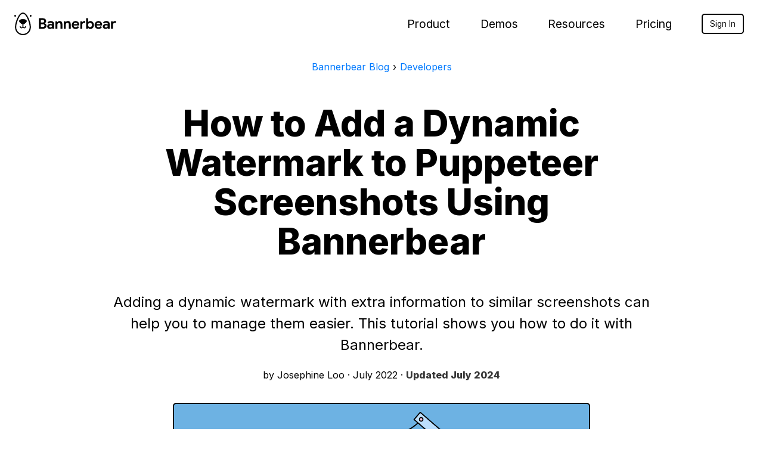

--- FILE ---
content_type: text/html; charset=UTF-8
request_url: https://www.bannerbear.com/blog/how-to-add-a-dynamic-watermark-to-puppeteer-screenshots-using-bannerbear/
body_size: 10165
content:
<!DOCTYPE html><html><head><script defer data-domain="bannerbear.com" src="https://plausible.io/js/script.tagged-events.js"></script><link rel="preconnect" href="https://fonts.googleapis.com"><link rel="preconnect" href="https://fonts.gstatic.com" crossorigin><link href="https://fonts.googleapis.com/css2?family=Inter:wght@400;800&display=swap" rel="stylesheet"><script src="https://cdnjs.cloudflare.com/ajax/libs/lottie-player/1.4.3/lottie-player.js" integrity="sha512-gloNJjJNXOqLPOVxOJ/Sg9VN4jSPZpDdEQC+CDP0TczZ6OaOk0Ru1daFEOT/XAJY7fYABwFWVRXOx4HMFr6+lA==" crossorigin="anonymous" referrerpolicy="no-referrer"></script><meta content="IE=edge,chrome=1" http-equiv="X-UA-Compatible" /><meta charset="utf-8" /><meta content="width=device-width,initial-scale=1.0,minimum-scale=1.0,maximum-scale=1.0,user-scalable=no" name="viewport" /><link href="/images/favicon-32x32.png" rel="icon" sizes="32x32" type="image/png" /><link href="/images/favicon-96x96.png" rel="icon" sizes="96x96" type="image/png" /><link href="/images/favicon-16x16.png" rel="icon" sizes="16x16" type="image/png" /><link href="/images/touchicon.png" rel="apple-touch-icon" /><meta content="1HuWoO6eMS3fJ_KTmafJ7dv1vHNp86jSjKe-jjHSh98" name="google-site-verification" /><meta content="article" property="og:type" /><title>How to Add a Dynamic Watermark to Puppeteer Screenshots Using Bannerbear - Bannerbear</title><meta content="How to Add a Dynamic Watermark to Puppeteer Screenshots Using Bannerbear" property="og:title" /><meta content="Adding a dynamic watermark with extra information to similar screenshots can help you to manage them easier. This tutorial shows you how to do it with Bannerbear." property="og:description" /><meta content="Adding a dynamic watermark with extra information to similar screenshots can help you to manage them easier. This tutorial shows you how to do it with Bannerbear." name="description" /><meta content="summary_large_image" name="twitter:card" /><meta content="https://www.bannerbear.com/blog/how-to-add-a-dynamic-watermark-to-puppeteer-screenshots-using-bannerbear/" property="og:url" /><link href="/blog/feed.xml" rel="alternate" title="RSS Feed for Bannerbear.com Blog" type="application/rss+xml" /><meta content="https://ondemand.bannerbear.com/signedurl/O8DLd4begKpel5apNz/image.jpg?modifications=[base64]&s=6f3f5eac9d444d28236638bd70ae83b8f517d933bc79811fd587332d25e957ca" property="og:image" /><meta content="https://ondemand.bannerbear.com/signedurl/O8DLd4begKpel5apNz/image.jpg?modifications=[base64]&s=6f3f5eac9d444d28236638bd70ae83b8f517d933bc79811fd587332d25e957ca" name="twitter:image:src" /><link href="/stylesheets/all.css" rel="stylesheet" media="screen,print" /><script src="/javascripts/all.js"></script><script async="true" data-rewardful="5992c4" src="https://r.wdfl.co/rw.js"></script><link href="https://www.bannerbear.com/blog/how-to-add-a-dynamic-watermark-to-puppeteer-screenshots-using-bannerbear/" rel="canonical" /></head><body class="blog blog_how-to-add-a-dynamic-watermark-to-puppeteer-screenshots-using-bannerbear blog_how-to-add-a-dynamic-watermark-to-puppeteer-screenshots-using-bannerbear_index env_production"><div class="global_container"><header><div class="level is-mobile"><div class="level-left"><div class="level-item"><a class="logo" href="/"><img src="/images/bannerbear_logo.svg" /></a></div></div><div class="level-right is-hidden-desktop"><div class="level-item"><div class="dropdown is-right is-hoverable"><div class="dropdown-trigger"><div class="hamburger"><img class="logo" src="/images/bars.svg" /></div></div><div class="dropdown-menu"><div class="dropdown-content"><div class="mobile_dropdown_menu"><a class="dropdown-item" href="https://app.bannerbear.com/">Sign In</a><div class="dropdown-divider"></div></div></div></div></div></div></div><div class="level-right is-hidden-touch"><div class="level-item"><div class="dropdown is-hoverable"><div class="dropdown-trigger"><span class="menu_item">Product</span></div><div class="dropdown-menu"><div class="dropdown-content"><strong class="dropdown-item">APIs</strong><a class="dropdown-item" href="/product/image-generation-api/">Image Generation API</a><a class="dropdown-item" href="/product/image-collections/">Multi Image API</a><a class="dropdown-item" href="/product/video-generation-api/">Video Generation API</a><a class="dropdown-item" href="/product/pdf-generation-api/">PDF Generation API</a><div class="dropdown-divider"></div><strong class="dropdown-item">Integrations</strong><a class="dropdown-item" href="/integrations/airtable/">Airtable</a><a class="dropdown-item" href="/integrations/zapier/">Zapier</a><a class="dropdown-item" href="/integrations/integromat/">Make</a><a class="dropdown-item" href="/integrations/forms/">Forms</a><a class="dropdown-item" href="/integrations/urls/">URLs</a><a class="dropdown-item" href="/integrations/wordpress/">WordPress</a><div class="dropdown-divider"></div><div class="dropdown-subsection"><strong class="dropdown-item">Solutions</strong><a class="dropdown-item" href="/solutions/automate-your-marketing/">Automate Your Marketing</a><a class="dropdown-item" href="/solutions/scale-your-marketing/">Scale Your Marketing</a><a class="dropdown-item" href="/product/enterprise-ready-features/">Bannerbear for Enterprise</a></div></div></div></div></div><div class="level-item"><div class="dropdown is-hoverable"><div class="dropdown-trigger"><span class="menu_item">Demos</span></div><div class="dropdown-menu"><div class="dropdown-content"><strong class="dropdown-item">Interactive Demos</strong><a class="dropdown-item" href="/demos/multi-image-demo/">Multi Image Demo</a><a class="dropdown-item" href="/demos/face-detect-ai/">AI Face Detect Demo</a><a class="dropdown-item" href="/demos/tweetagram/">Twitter to Instagram Generator Tool</a><a class="dropdown-item" href="/demos/real-estate-banner-generator-tool/">Real Estate Banner Generator Tool</a><a class="dropdown-item" href="/demos/github-social-preview-generator-tool/">Github Social Image Generator Tool</a><a class="dropdown-item" href="/demos/open-graph-image-generator-tool/">Open Graph Image Generator Tool</a><a class="dropdown-item" href="/demos/smart-crop/">Smart Crop Demo</a><a class="dropdown-item" href="/demos/advanced-video-generator/">Advanced Video Generator Demo</a><div class="dropdown-divider"></div><div class="dropdown-subsection"><strong class="dropdown-item">Free Generators</strong><a class="dropdown-item" href="/generators/free-online-certificate-generator/">Online Certificate Maker</a><a class="dropdown-item" href="/generators/free-online-wedding-invite-generator/">Online Wedding Invite Maker</a><a class="dropdown-item" href="/generators/free-online-event-id-card-generator/">Online Event ID Card Maker</a><a class="dropdown-item" href="/generators/free-online-photo-collage-generator/">Online Photo Collage Maker</a><a class="dropdown-item" href="/generators/free-online-invoice-generator/">Online Invoice Maker</a></div></div></div></div></div><div class="level-item"><div class="dropdown is-hoverable"><div class="dropdown-trigger"><span class="menu_item">Resources</span></div><div class="dropdown-menu"><div class="dropdown-content"><strong class="dropdown-item">Nocode </strong><a class="dropdown-item" href="/resources/nocode/">Tutorials</a><div class="dropdown-divider"></div><strong class="dropdown-item">Developers</strong><a class="dropdown-item" href="/resources/developers/">Tutorials</a><a class="dropdown-item" href="/examples/">API Quick Start</a><a class="dropdown-item" href="https://developers.bannerbear.com" target="_blank">API Reference</a><div class="dropdown-divider"></div><div class="dropdown-subsection"><strong class="dropdown-item">More Resources</strong><a class="dropdown-item" href="/blog/">Bannerbear Blog</a><a class="dropdown-item" href="/ebooks/">Bannerbear eBooks</a><a class="dropdown-item" href="/journey-to-1-million-arr/">Startup Journey</a><a class="dropdown-item" href="/templates/">Template Library</a><a class="dropdown-item" href="/help/">Knowledge Base</a><a class="dropdown-item" href="/support/">Customer Support</a><a class="dropdown-item" href="/newsletter/">Newsletter</a></div></div></div></div></div><div class="level-item"><a href="/pricing/">Pricing</a></div><div class="level-item"><a class="signin" href="https://app.bannerbear.com/">Sign In</a></div></div></div></header><div class="biglayer"><article class="blog_article_view" id="article_top"><div class="blog_article_header"><div class="blog_breadcrumb"><span><a href="/blog/">Bannerbear Blog</a></span><span>&rsaquo;</span><span><a href="/resources/developers/">Developers</a></span></div><h1>How to Add a Dynamic Watermark to Puppeteer Screenshots Using Bannerbear</h1><div class="first_sentence">Adding a dynamic watermark with extra information to similar screenshots can help you to manage them easier. This tutorial shows you how to do it with Bannerbear.</div><div class="blog_author"><span>by Josephine Loo </span><span>&middot; </span><time datetime="2022-07-28 07:00:00 UTC" itemprop="datePublished">July 2022 </time><span>&middot; </span><strong><span>Updated </span><time datetime="2024-07-09 03:06 UTC" itemprop="dateModified">July 2024</time></strong></div><div class="poster_image" style="background-image: url(/images/ghost/2022-07-28-how-to-add-a-dynamic-watermark-to-puppeteer-screenshots-using-bannerbear/BBT_watermark-01.png)"></div></div><div class="blog_article_body"><div class="toc"><p><strong>Contents</strong></p><ul></ul></div><p><a href="https://github.com/puppeteer/puppeteer">Puppeteer</a> is an open-source library that is often used to generate website screenshots as it is one of the easiest ways to capture a screenshot image of a website using Javascript.</p>

<p>There are many reasons to use Puppeteer to take a screenshot. You can take a screenshot of a website for archiving on a schedule, making comparisons, or providing visual context in many other situations.</p>

<p>For cases like archiving, adding a dynamic watermark with extra information like date and time to your screenshots can help you to differentiate and manage them easier.</p>

<p>In this tutorial, we will be using <a href="https://www.bannerbear.com/">Bannerbear</a> to add a watermark with a logo and the date and time automatically when Puppeteer takes a screenshot.</p>

<p><img src="/images/ghost/2022-07-28-how-to-add-a-dynamic-watermark-to-puppeteer-screenshots-using-bannerbear/0.jpeg" alt="dynamically watermarked Puppeteer screenshot" /></p>

<h2 id="what-is-bannerbear">What is Bannerbear</h2>

<p>Bannerbear is a solution for auto-generating images and videos dynamically based on a <a href="https://www.bannerbear.com/templates/">design template</a> via API. The content of the images and videos can be set by passing the values when calling the API.</p>

<p>A Bannerbear design template consists of <strong>static</strong> objects and <strong>dynamic</strong> objects like image, text, rectangle, shape, etc. The values of the dynamic objects can be set via API.</p>

<p>As a design template can be created in a few clicks using drag-n-drop, it saves developers a lot of time to write code to position and adjust the elements in an image.</p>

<p>Bannerbear also has SDKs for <a href="https://github.com/yongfook/bannerbear-ruby">Ruby</a>, <a href="https://github.com/yongfook/bannerbear-php">PHP</a>, and <a href="https://github.com/yongfook/bannerbear-node">Node.js</a>, which makes the integration into any app extremely easy! For this tutorial, we are going to create a Node.js project and use the Bannerbear Node.js SDK.</p>

<h2 id="pre-requisites">Pre-requisites</h2>

<p>As this is a Node.js project, you need to have these installed:</p>

<ul>
  <li><a href="https://nodejs.org/en/">Node.js</a></li>
  <li><a href="https://www.npmjs.com/">npm</a></li>
</ul>

<p>For reference, the version of Node.js used in this tutorial is v18.6.0 while for npm, it’s v8.13.2.</p>

<p>The screenshots in this project will be saved to <a href="https://docs.aws.amazon.com/s3/index.html">AWS S3</a>. Therefore, you will need to create an AWS S3 bucket to store them. You can follow the steps in the <a href="https://docs.aws.amazon.com/AmazonS3/latest/userguide/create-bucket-overview.html">AWS Documentation</a> to create one.</p>

<h2 id="creating-a-bannerbear-template">Creating a Bannerbear Template</h2>

<p>First, we need to create a Bannerbear template for the watermark design. As we will be capturing screenshots in 1280x720px using Puppeteer, the template needs to be of the same size.</p>

<p><img src="/images/ghost/2022-07-28-how-to-add-a-dynamic-watermark-to-puppeteer-screenshots-using-bannerbear/1.png" alt="screenshot of creating a new Bannerbear template-1" /></p>

<p>These are the objects that we will add to the watermark template:</p>

<ul>
  <li><strong>Dynamic Image Object</strong> - <em>image</em> (Puppeteer screenshot)</li>
  <li><strong>Dynamic Text Objects</strong> - <em>date_1, date_2, date_3, date_4 (date and time watermark)</em></li>
  <li><strong>Static Image Objects</strong> - <em>logo_1, logo_2, logo_3, logo_4</em> (logo watermark)</li>
</ul>

<p><img src="/images/ghost/2022-07-28-how-to-add-a-dynamic-watermark-to-puppeteer-screenshots-using-bannerbear/2.png" alt="screenshot of creating a new Bannerbear template-2" /></p>

<p>After creating an AWS S3 bucket and a Bannerbear template for the watermark, we can start coding!</p>

<h2 id="getting-started">Getting Started</h2>

<h3 id="create-a-new-nodejs-project">Create a New Node.js Project</h3>

<p>Create a new folder for your project and init a new Node.js project in the folder.</p>

<div class="highlight"><pre class="highlight plaintext"><code>npm init
</code></pre></div>
<p>After the project is created, add a new file named <code>index.js</code> to the project. It is where we’ll be writing our code.</p>

<h3 id="install-and-import-libraries">Install and Import Libraries</h3>

<p>Install the following libraries using <code>npm i</code>:</p>

<ul>
  <li><a href="https://www.npmjs.com/package/dotenv">dotenv</a></li>
  <li><a href="https://www.npmjs.com/package/node-fetch">node-fetch</a></li>
  <li><a href="https://www.npmjs.com/package/aws-sdk">aws-sdk</a></li>
  <li><a href="https://www.npmjs.com/package/puppeteer">puppeteer</a></li>
  <li><a href="https://github.com/yongfook/bannerbear-node">bannerbear</a></li>
</ul>

<p>After installing the libraries above, import them in the <code>index.js</code> file.</p>

<div class="highlight"><pre class="highlight plaintext"><code>require('dotenv').config();

const fetch = require('node-fetch');
const AWS = require('aws-sdk');
const puppeteer = require('puppeteer');
const { Bannerbear } = require('bannerbear');
</code></pre></div>
<h3 id="authentication">Authentication</h3>

<p>We will use dotenv to store our credentials. Create a <code>.env</code> file and save the AWS S3 Access Keys and Bannerbear API Key in the file:</p>

<div class="highlight"><pre class="highlight plaintext"><code># AWS S3 Access Keys
AWS_S3_ACCESS_KEY_ID=AK3455IA6SIWH7H
AWS_S3_SECRET_ACCESS_KEY=bPj4UKXq9fJF454W550JL04YQvCd2IVSfPiSI

# Bannerbear API Key
BB_API_KEY=bb_pr_8b4bd53cdf3005931b548af
</code></pre></div>
<blockquote>
  <p><strong>Bear Tip</strong> 🐻: The keys above are dummy keys. You need to replace the values with your real credentials.</p>
</blockquote>

<p>The <a href="https://docs.aws.amazon.com/general/latest/gr/aws-sec-cred-types.html">AWS S3 Access Keys</a> can be created and accessed through your <a href="https://aws.amazon.com/console/">AWS Console</a> while the Bannerbear API Key can be retrieved from your <a href="https://app.bannerbear.com/">Bannerbear Dashboard</a> under <strong>Projects</strong>.</p>

<p><img src="/images/ghost/2022-07-28-how-to-add-a-dynamic-watermark-to-puppeteer-screenshots-using-bannerbear/3.png" alt="screenshot of getting Bannerbear API key" /></p>

<h3 id="instantiate-new-instances">Instantiate New Instances</h3>

<p>In <code>index.js</code>, instantiate a new instance of Bannerbear and a new instance of AWS S3 using your credentials stored in <code>.env</code>.</p>

<div class="highlight"><pre class="highlight plaintext"><code>const bb = new Bannerbear(process.env.BB_API_KEY);
const s3 = new AWS.S3({
  accessKeyId: process.env.AWS_S3_ACCESS_KEY_ID,
  secretAccessKey: process.env.AWS_S3_SECRET_ACCESS_KEY,
});
</code></pre></div>
<h3 id="declare-constants">Declare Constants</h3>

<p>Next, declare the constants that we will be using in this project:</p>

<div class="highlight"><pre class="highlight plaintext"><code>const WEBSITE_URL = 'https://www.bannerbear.com';
const SCREENSHOT_NAME = 'screenshot.jpg';
const BUCKET_NAME = 'puppeteerscreenshot';
const BB_TEMPLATE_UID = 'Rqg32K5Qx1lNZ8V07Y';
const VIEWPORT_WIDTH = 1280;
const VIEWPORT_HEIGHT = 720;
</code></pre></div>
<blockquote>
  <p><strong>Reminder</strong> 🐻 : The size of VIEWPORT_WIDTH and VIEWPORT_HEIGHT should be the same as your Bannerbear template.</p>
</blockquote>

<h2 id="adding-a-dynamic-watermark-to-a-puppeteer-screenshot">Adding a Dynamic Watermark to a Puppeteer Screenshot</h2>

<h3 id="step-1-capture-a-simple-screenshot-using-puppeteer">Step 1. Capture a Simple Screenshot Using Puppeteer</h3>

<p>The first step is to call the <code>captureScreenshot()</code> function to capture a simple screenshot of the website using Puppeteer.</p>

<div class="highlight"><pre class="highlight plaintext"><code>const screenshotBuffer = await captureScreenshot(WEBSITE_URL, SCREENSHOT_NAME);
</code></pre></div>
<p>The detailed instructions on how to capture a simple Puppeteer screenshot can be found in this tutorial: <strong><a href="https://www.bannerbear.com/blog/how-to-take-screenshots-with-puppeteer/">How to Take Screenshots with Puppeteer</a></strong>.</p>

<h3 id="step-2-save-the-screenshot-to-aws-s3">Step 2. Save the Screenshot to AWS S3</h3>

<p>Next, save the screenshot to your AWS S3 bucket and get the URL of the image.</p>

<div class="highlight"><pre class="highlight plaintext"><code>const res = await saveImageToBucket(`original`, SCREENSHOT_NAME, screenshotBuffer);
const imgUrl = res.Location;
</code></pre></div>
<p><em>saveImageToBucket()</em></p>

<div class="highlight"><pre class="highlight hack"><code><span class="k">async</span> <span class="k">function</span> <span class="n">saveImageToBucket</span><span class="p">(</span><span class="kt">folderName</span><span class="p">,</span> <span class="kt">fileName</span><span class="p">,</span> <span class="kt">screenshot</span><span class="p">)</span> <span class="p">{</span>
  <span class="k">const</span> <span class="no">params</span> <span class="o">=</span> <span class="p">{</span>
    <span class="nc">Bucket</span><span class="o">:</span> <span class="no">BUCKET_NAME</span><span class="p">,</span>
    <span class="nc">Key</span><span class="o">:</span> <span class="sb">`${folderName}/${fileName}`</span><span class="p">,</span>
    <span class="nc">Body</span><span class="o">:</span> <span class="n">screenshot</span><span class="p">,</span>
  <span class="p">};</span>

  <span class="k">return</span> <span class="k">await</span> <span class="n">s3</span><span class="mf">.</span><span class="nf">upload</span><span class="p">(</span><span class="n">params</span><span class="p">)</span><span class="mf">.</span><span class="nf">promise</span><span class="p">();</span>
<span class="p">}</span>
</code></pre></div>
<h3 id="step-3-add-a-dynamic-watermark-using-bannerbear">Step 3. Add a Dynamic Watermark Using Bannerbear</h3>

<p>Then, pass the image URL and the date and time of the screenshot to <code>addWatermark()</code> to add a watermark with your logo and the timestamp to the image using Bannerbear.</p>

<div class="highlight"><pre class="highlight plaintext"><code>const dateTime = new Date().toLocaleString('en-US', { timeZone: 'UTC' });
var watermarkedUrl = await addWatermark(imgUrl, dateTime);
</code></pre></div>
<p><em>addWatermark()</em></p>

<div class="highlight"><pre class="highlight hack"><code><span class="k">async</span> <span class="k">function</span> <span class="n">addWatermark</span><span class="p">(</span><span class="kt">imgUrl</span><span class="p">,</span> <span class="kt">dateTime</span><span class="p">)</span> <span class="p">{</span>

  <span class="k">var</span> <span class="n">modifications</span> <span class="o">=</span> <span class="p">[</span>
	<span class="p">{</span>
	  <span class="n">name</span><span class="o">:</span> <span class="s1">'image'</span><span class="p">,</span>
	  <span class="n">image_url</span><span class="o">:</span> <span class="n">imgUrl</span><span class="p">,</span>
	<span class="p">}</span>
  <span class="p">];</span>

  <span class="k">for</span> <span class="p">(</span><span class="k">var</span> <span class="n">i</span> <span class="o">=</span> <span class="mi">1</span><span class="p">;</span> <span class="n">i</span> <span class="o">&lt;=</span> <span class="mi">4</span><span class="p">;</span> <span class="n">i</span><span class="o">++</span><span class="p">)</span> <span class="p">{</span>
    <span class="n">modifications</span><span class="mf">.</span><span class="nf">push</span><span class="p">(</span>
      <span class="p">{</span>
        <span class="n">name</span><span class="o">:</span> <span class="sb">`date_${i}`</span><span class="p">,</span>
        <span class="n">text</span><span class="o">:</span> <span class="n">dateTime</span>
      <span class="p">}</span>
    <span class="p">);</span>
  <span class="p">}</span>

  <span class="k">const</span> <span class="no">images</span> <span class="o">=</span> <span class="k">await</span> <span class="n">bb</span><span class="mf">.</span><span class="nf">create_image</span><span class="p">(</span>
    <span class="no">BB_TEMPLATE_UID</span><span class="p">,</span>
    <span class="p">{</span>
      <span class="n">modifications</span><span class="o">:</span> <span class="n">modifications</span><span class="p">,</span>
    <span class="p">},</span>
    <span class="kc">true</span>
  <span class="p">);</span>

  <span class="k">return</span> <span class="n">images</span><span class="mf">.</span><span class="n">image_url_jpg</span><span class="p">;</span>
<span class="p">}</span>
</code></pre></div>
<p>The underlying Bannerbear API will be called when you call the <code>bb.create_image()</code> function. The image modifications will be sent to Bannerbear with the UID of the template to generate the watermarked images in JPG and PNG formats.</p>

<h3 id="step-4-save-the-final-image">Step 4. Save the Final Image</h3>

<p>Finally, save the watermarked image to your AWS S3 bucket.</p>

<div class="highlight"><pre class="highlight plaintext"><code>const buffer = await getBufferFromUrl(watermarkedUrl);  
const res2 = await saveImageToBucket('watermarked', screenshotName, buffer);
const finalImgUrl = res2.Location;

console.log(finalImgUrl);
</code></pre></div>
<p><em>getBufferFromUrl()</em></p>

<div class="highlight"><pre class="highlight hack"><code><span class="k">async</span> <span class="k">function</span> <span class="n">getBufferFromUrl</span><span class="p">(</span><span class="kt">imgUrl</span><span class="p">)</span> <span class="p">{</span>
  <span class="k">const</span> <span class="no">response</span> <span class="o">=</span> <span class="k">await</span> <span class="nf">fetch</span><span class="p">(</span><span class="n">imgUrl</span><span class="p">);</span>
  <span class="k">return</span> <span class="k">await</span> <span class="n">response</span><span class="mf">.</span><span class="nf">buffer</span><span class="p">();</span>
<span class="p">}</span>
</code></pre></div>
<p>The URL of the watermarked screenshot stored in AWS S3 will be returned:</p>

<p><img src="/images/ghost/2022-07-28-how-to-add-a-dynamic-watermark-to-puppeteer-screenshots-using-bannerbear/4.jpeg" alt="watermarked Puppeteer screenshot" /></p>

<p>As the date and time of the watermark are set dynamically, different timestamps will be added automatically every time Puppeteer takes a screenshot.</p>

<p>The image below shows a screenshot taken at a different time:</p>

<p><img src="/images/ghost/2022-07-28-how-to-add-a-dynamic-watermark-to-puppeteer-screenshots-using-bannerbear/5.jpeg" alt="dynamically watermarked Puppeteer screenshot" /></p>

<p>This is the complete code for the project:</p>

<div class="highlight"><pre class="highlight hack"><code><span class="k">require</span><span class="p">(</span><span class="s1">'dotenv'</span><span class="p">)</span><span class="mf">.</span><span class="nf">config</span><span class="p">();</span>

<span class="k">const</span> <span class="no">fetch</span> <span class="o">=</span> <span class="k">require</span><span class="p">(</span><span class="s1">'node-fetch'</span><span class="p">);</span>
<span class="k">const</span> <span class="no">AWS</span> <span class="o">=</span> <span class="k">require</span><span class="p">(</span><span class="s1">'aws-sdk'</span><span class="p">);</span>
<span class="k">const</span> <span class="no">puppeteer</span> <span class="o">=</span> <span class="k">require</span><span class="p">(</span><span class="s1">'puppeteer'</span><span class="p">);</span>
<span class="k">const</span> <span class="p">{</span> <span class="nc">Bannerbear</span> <span class="p">}</span> <span class="o">=</span> <span class="k">require</span><span class="p">(</span><span class="s1">'bannerbear'</span><span class="p">);</span>

<span class="k">const</span> <span class="no">bb</span> <span class="o">=</span> <span class="k">new</span> <span class="nc">Bannerbear</span><span class="p">(</span><span class="n">process</span><span class="mf">.</span><span class="n">env</span><span class="mf">.</span><span class="no">BB_API_KEY</span><span class="p">);</span>
<span class="k">const</span> <span class="no">s3</span> <span class="o">=</span> <span class="k">new</span> <span class="nc">AWS</span><span class="mf">.</span><span class="nf">S3</span><span class="p">({</span>
  <span class="n">accessKeyId</span><span class="o">:</span> <span class="n">process</span><span class="mf">.</span><span class="n">env</span><span class="mf">.</span><span class="no">AWS_S3_ACCESS_KEY_ID</span><span class="p">,</span>
  <span class="n">secretAccessKey</span><span class="o">:</span> <span class="n">process</span><span class="mf">.</span><span class="n">env</span><span class="mf">.</span><span class="no">AWS_S3_SECRET_ACCESS_KEY</span><span class="p">,</span>
<span class="p">});</span>

<span class="k">const</span> <span class="no">WEBSITE_URL</span> <span class="o">=</span> <span class="s1">'https://www.bannerbear.com'</span><span class="p">;</span>
<span class="k">const</span> <span class="no">SCREENSHOT_NAME</span> <span class="o">=</span> <span class="s1">'screenshot.jpg'</span><span class="p">;</span>
<span class="k">const</span> <span class="no">BUCKET_NAME</span> <span class="o">=</span> <span class="s1">'puppeteerscreenshot'</span><span class="p">;</span>
<span class="k">const</span> <span class="no">BB_TEMPLATE_UID</span> <span class="o">=</span> <span class="s1">'wvgMNmDoa10QZyARK0'</span><span class="p">;</span>
<span class="k">const</span> <span class="no">VIEWPORT_WIDTH</span> <span class="o">=</span> <span class="mi">1280</span><span class="p">;</span>
<span class="k">const</span> <span class="no">VIEWPORT_HEIGHT</span> <span class="o">=</span> <span class="mi">720</span><span class="p">;</span>

<span class="p">(</span><span class="k">async</span> <span class="p">()</span> <span class="o">=&gt;</span> <span class="p">{</span>
  <span class="c1">//Step 1. Capture a Simple Screenshot Using Puppeteer</span>
  <span class="k">const</span> <span class="no">screenshotBuffer</span> <span class="o">=</span> <span class="k">await</span> <span class="nf">captureScreenshot</span><span class="p">(</span><span class="no">WEBSITE_URL</span><span class="p">,</span> <span class="no">SCREENSHOT_NAME</span><span class="p">);</span>

  <span class="c1">//Step 2. Save the Screenshot to AWS S3</span>
  <span class="k">const</span> <span class="no">res</span> <span class="o">=</span> <span class="k">await</span> <span class="nf">saveImageToBucket</span><span class="p">(</span><span class="sb">`original`</span><span class="p">,</span> <span class="no">SCREENSHOT_NAME</span><span class="p">,</span> <span class="n">screenshotBuffer</span><span class="p">);</span>
  <span class="k">const</span> <span class="no">imgUrl</span> <span class="o">=</span> <span class="n">res</span><span class="mf">.</span><span class="nc">Location</span><span class="p">;</span>

  <span class="c1">//Step 3. Add a Dynamic Watermark Using Bannerbear</span>
  <span class="k">const</span> <span class="no">dateTime</span> <span class="o">=</span> <span class="k">new</span> <span class="nc">Date</span><span class="p">()</span><span class="mf">.</span><span class="nf">toLocaleString</span><span class="p">(</span><span class="s1">'en-US'</span><span class="p">,</span> <span class="p">{</span> <span class="n">timeZone</span><span class="o">:</span> <span class="s1">'UTC'</span> <span class="p">});</span>
  <span class="k">var</span> <span class="n">watermarkedUrl</span> <span class="o">=</span> <span class="k">await</span> <span class="nf">addWatermark</span><span class="p">(</span><span class="n">imgUrl</span><span class="p">,</span> <span class="n">dateTime</span><span class="p">);</span>

  <span class="c1">//Step 4. Save the Final Image</span>
  <span class="k">const</span> <span class="no">buffer</span> <span class="o">=</span> <span class="k">await</span> <span class="nf">getBufferFromUrl</span><span class="p">(</span><span class="n">watermarkedUrl</span><span class="p">);</span>
  <span class="k">const</span> <span class="no">res2</span> <span class="o">=</span> <span class="k">await</span> <span class="nf">saveImageToBucket</span><span class="p">(</span><span class="s1">'watermarked'</span><span class="p">,</span> <span class="no">SCREENSHOT_NAME</span><span class="p">,</span> <span class="n">buffer</span><span class="p">);</span>
  <span class="k">const</span> <span class="no">finalImgUrl</span> <span class="o">=</span> <span class="n">res2</span><span class="mf">.</span><span class="nc">Location</span><span class="p">;</span>
  
  <span class="n">console</span><span class="mf">.</span><span class="nb">log</span><span class="p">(</span><span class="n">finalImgUrl</span><span class="p">);</span>

<span class="p">})();</span>

<span class="k">async</span> <span class="k">function</span> <span class="n">getBufferFromUrl</span><span class="p">(</span><span class="kt">imgUrl</span><span class="p">)</span> <span class="p">{</span>
  <span class="k">const</span> <span class="no">response</span> <span class="o">=</span> <span class="k">await</span> <span class="nf">fetch</span><span class="p">(</span><span class="n">imgUrl</span><span class="p">);</span>
  <span class="k">return</span> <span class="k">await</span> <span class="n">response</span><span class="mf">.</span><span class="nf">buffer</span><span class="p">();</span>
<span class="p">}</span>

<span class="k">async</span> <span class="k">function</span> <span class="n">addWatermark</span><span class="p">(</span><span class="kt">imgUrl</span><span class="p">,</span> <span class="kt">dateTime</span><span class="p">)</span> <span class="p">{</span>
  <span class="k">var</span> <span class="n">modifications</span> <span class="o">=</span> <span class="p">[</span>
	<span class="p">{</span>
	  <span class="n">name</span><span class="o">:</span> <span class="s1">'image'</span><span class="p">,</span>
	  <span class="n">image_url</span><span class="o">:</span> <span class="n">imgUrl</span><span class="p">,</span>
	<span class="p">}</span>
  <span class="p">];</span>

  <span class="k">for</span> <span class="p">(</span><span class="k">var</span> <span class="n">i</span> <span class="o">=</span> <span class="mi">1</span><span class="p">;</span> <span class="n">i</span> <span class="o">&lt;=</span> <span class="mi">4</span><span class="p">;</span> <span class="n">i</span><span class="o">++</span><span class="p">)</span> <span class="p">{</span>
    <span class="n">modifications</span><span class="mf">.</span><span class="nf">push</span><span class="p">(</span>
      <span class="p">{</span>
        <span class="n">name</span><span class="o">:</span> <span class="sb">`date_${i}`</span><span class="p">,</span>
        <span class="n">text</span><span class="o">:</span> <span class="n">dateTime</span>
      <span class="p">}</span>
    <span class="p">);</span>
  <span class="p">}</span>

  <span class="k">const</span> <span class="no">images</span> <span class="o">=</span> <span class="k">await</span> <span class="n">bb</span><span class="mf">.</span><span class="nf">create_image</span><span class="p">(</span>
    <span class="no">BB_TEMPLATE_UID</span><span class="p">,</span>
    <span class="p">{</span>
      <span class="n">modifications</span><span class="o">:</span> <span class="n">modifications</span><span class="p">,</span>
    <span class="p">},</span>
    <span class="kc">true</span>
  <span class="p">);</span>

  <span class="k">return</span> <span class="n">images</span><span class="mf">.</span><span class="n">image_url_jpg</span><span class="p">;</span>
<span class="p">}</span>

<span class="k">async</span> <span class="k">function</span> <span class="n">captureScreenshot</span><span class="p">(</span><span class="kt">website_url</span><span class="p">,</span> <span class="kt">screenshotName</span><span class="p">)</span> <span class="p">{</span>
  <span class="k">const</span> <span class="no">browser</span> <span class="o">=</span> <span class="k">await</span> <span class="n">puppeteer</span><span class="mf">.</span><span class="nf">launch</span><span class="p">();</span>

  <span class="k">const</span> <span class="no">page</span> <span class="o">=</span> <span class="k">await</span> <span class="n">browser</span><span class="mf">.</span><span class="nf">newPage</span><span class="p">();</span>

  <span class="k">await</span> <span class="n">page</span><span class="mf">.</span><span class="nf">setViewport</span><span class="p">({</span> <span class="n">width</span><span class="o">:</span> <span class="no">VIEWPORT_WIDTH</span><span class="p">,</span> <span class="n">height</span><span class="o">:</span> <span class="no">VIEWPORT_HEIGHT</span> <span class="p">});</span>

  <span class="k">await</span> <span class="n">page</span><span class="mf">.</span><span class="k">goto</span><span class="p">(</span><span class="n">website_url</span><span class="p">,</span> <span class="p">{</span> <span class="n">waitUntil</span><span class="o">:</span> <span class="s1">'networkidle0'</span> <span class="p">});</span>

  <span class="k">const</span> <span class="no">screenshot</span> <span class="o">=</span> <span class="k">await</span> <span class="n">page</span><span class="mf">.</span><span class="nf">screenshot</span><span class="p">({</span> <span class="n">path</span><span class="o">:</span> <span class="n">screenshotName</span> <span class="p">});</span>

  <span class="k">await</span> <span class="n">browser</span><span class="mf">.</span><span class="nf">close</span><span class="p">();</span>

  <span class="k">return</span> <span class="n">screenshot</span><span class="p">;</span>
<span class="p">}</span>

<span class="k">async</span> <span class="k">function</span> <span class="n">saveImageToBucket</span><span class="p">(</span><span class="kt">folderName</span><span class="p">,</span> <span class="kt">fileName</span><span class="p">,</span> <span class="kt">screenshot</span><span class="p">)</span> <span class="p">{</span>
  <span class="k">const</span> <span class="no">params</span> <span class="o">=</span> <span class="p">{</span>
    <span class="nc">Bucket</span><span class="o">:</span> <span class="no">BUCKET_NAME</span><span class="p">,</span>
    <span class="nc">Key</span><span class="o">:</span> <span class="sb">`${folderName}/${fileName}`</span><span class="p">,</span>
    <span class="nc">Body</span><span class="o">:</span> <span class="n">screenshot</span><span class="p">,</span>
  <span class="p">};</span>

  <span class="k">return</span> <span class="k">await</span> <span class="n">s3</span><span class="mf">.</span><span class="nf">upload</span><span class="p">(</span><span class="n">params</span><span class="p">)</span><span class="mf">.</span><span class="nf">promise</span><span class="p">();</span>
<span class="p">}</span>
</code></pre></div>
<p>If you want to change the watermark design, just drag-n-drop different objects to the template and add them to the <code>modifications</code> object in the code. No more writing complex code to adjust the position and other properties of a watermark!</p>

<blockquote>
  <p>🐻 <strong>Bear Tips:</strong> Use Bannerbear's free <a href="https://www.bannerbear.com/tools/free-pretty-screenshot-tool/">pretty screenshot tool</a> to add a background to your screenshot!</p>
</blockquote>

<div class="end_of_blog"></div></div></article></div><div class="biglayer fill_pink has_drip"><div class="container"><div class="container_inner"><div class="about_the_author"><div class="blog_is_finished"></div><div class="blog_author"><img src="/images/ghost/authors/josephine.jpg" /><div class="author_info"><em>About the author</em><strong class="author"><span>Josephine Loo</span></strong><div class="bio">Josephine is an automation enthusiast. She loves automating stuff and helping people to increase productivity with automation. </div></div></div></div></div></div></div><div class="biglayer fill_pale_blue has_drip"><div class="container"><div class="container_inner"><div class="blog_articles"><div class="columns is-2 is-variable mobile_spaced"><div class="column"><div class="blog_article"><div class="poster_image fill_blue" style="background-image: url(/images/ghost/2026-01-14-webhook-vs-api-explained-when-to-use-each-for-third-party-integration/BBT_webhooksite-01.png)"><a href="/blog/webhook-vs-api-explained-when-to-use-each-for-third-party-integration/"></a></div><div class="article_preview"><time>January 2026</time><h3><a href="/blog/webhook-vs-api-explained-when-to-use-each-for-third-party-integration/">Webhook vs. API Explained: When to Use Each for Third-Party Integration</a></h3><p class="excerpt">Learn the key differences between webhook and API, their real-world examples, and when to use each for efficient third-party integrations and real-time updates.</p><div class="blog_tags"><span class="tag"><a href="/blog/tags/api/">api</a></span><span class="tag"><a href="/blog/tags/developers/">developers</a></span></div></div></div></div><div class="column"><div class="blog_article"><div class="poster_image fill_blue" style="background-image: url(/images/ghost/2026-01-07-nano-banana-vs-nano-banana-pro-which-google-ai-image-generator-is-better/Nano_Banana_vs._Nano_Banana_Pro.png)"><a href="/blog/nano-banana-vs-nano-banana-pro-which-google-ai-image-generator-is-better/"></a></div><div class="article_preview"><time>January 2026</time><h3><a href="/blog/nano-banana-vs-nano-banana-pro-which-google-ai-image-generator-is-better/">Nano Banana vs. Nano Banana Pro: Which Google AI Image Generator is Better</a></h3><p class="excerpt">Compare Nano Banana vs. Nano Banana Pro in this in-depth guide. Explore features, pricing, image quality, real-world tests, and find out which Google AI image generator suits your needs.</p><div class="blog_tags"><span class="tag"><a href="/blog/tags/api/">api</a></span><span class="tag"><a href="/blog/tags/developers/">developers</a></span></div></div></div></div><div class="column"><div class="blog_article"><div class="poster_image fill_blue" style="background-image: url(/images/ghost/2025-11-26-how-to-bulk-create-language-flashcards-using-bannerbear-in-node-js/How_to_Use_Bannerbear_to_Bulk-Create_Language_Flashcards_in_Node.js.png)"><a href="/blog/how-to-bulk-create-language-flashcards-using-bannerbear-in-node-js/"></a></div><div class="article_preview"><time>November 2025</time><h3><a href="/blog/how-to-bulk-create-language-flashcards-using-bannerbear-in-node-js/">How to Bulk-Create Language Flashcards Using Bannerbear in Node.js</a></h3><p class="excerpt">Learn how to bulk-generate language flashcards for your language-learning app using the Bannerbear API in Node.js. This will help you produce visually consistent and engaging learning materials for your users effortlessly.</p><div class="blog_tags"><span class="tag"><a href="/blog/tags/api/">api</a></span><span class="tag"><a href="/blog/tags/developers/">developers</a></span></div></div></div></div></div></div></div></div></div><div class="biglayer fill_white"><div class="container"><div class="container_inner"><div class="columns is-gapless"><div class="column is-half"><div class="column_inner"><div class="column_text"><h2>Automate &amp; Scale <br />Your Marketing</h2><p>Bannerbear helps you auto-generate social media visuals, banners and more with our API and nocode integrations</p><div class="cta"><a class="bigbutton" href="/">Learn More</a></div></div></div></div><div class="column"><div class="column_inner"><div class="bear_illustration_general"><a class="layer_link" href="/"></a><lottie-player id="bear_wave_lottie" src="/images/lottie/wave.json"  background="transparent"  speed="1" loop></lottie-player></div></div></div></div></div></div></div><div class="modal subscribe_modal"><div class="modal-background"></div><div class="modal-content"><div class="modal_bigtext thiccborder"><div class="free_trial"><span>Free Trial</span></div><div class="modal_title">Automate &amp; Scale <br />Your Marketing</div><p>Bannerbear helps you auto-generate social media visuals, banners and more with our API and nocode integrations</p><a class="bigbutton" href="/">Learn More</a></div></div><button aria-label="close" class="modal-close is-large"></button></div><div class="toc_bar"><div class="toc_bar_inner"><div class="level is-mobile"><div class="level-left"><div class="level-item current_article is-hidden-touch">How to Add a Dynamic Watermark to Puppeteer Screenshots Using Bannerbear</div><div class="level-item"><div class="current_section"><div class="is-hidden-desktop">How to Add a Dynamic Watermark to Puppeteer Screenshots Using Bannerbear</div></div></div></div><div class="level-right"><div class="level-item"><div class="dropdown is-right is-up"><div class="dropdown-trigger must_click"><img src="/images/bars.svg" /></div><div class="dropdown-menu"><div class="dropdown-content"><a class="dropdown-item" href="#article_top">&#8593; Back to Top</a></div></div></div></div></div></div></div></div><div class="biglayer the_footer"><div class="container"><div class="columns mobile_spaced"><div class="column is-half"><div class="footer_info"><strong>Bannerbear</strong><p>Image Generation API for marketing automation</p><p><a href="https://x.com/bannerbearHQ" target="_blank">Follow Bannerbear on &#120143;</a></p><p><a href="https://bannerbear.us1.list-manage.com/subscribe?u=0c98134943285e44e4b4ccf55&id=08d1ad5271" target="_blank">Sign Up for our Newsletter</a></p><div class="copyright"><div class="copyright_divider"></div><p><a href="/privacy/">Privacy Policy</a></p><p><a href="/terms/">Terms and Conditions</a></p><p>&copy; <span id="copyright_year"></span>&nbsp;Bannerbear </p><div class="copyright_divider"></div><p><a href="https://zoosaas.com" target="_blank">ZooSaaS</a></p></div></div></div><div class="column"><div class="columns mobile_spaced"><div class="column linkset"><h4>Product</h4><ul><li><a href="/product/image-generation-api/">Image Generation API</a></li><li><a href="/product/image-collections/">Multi Image Generation API</a></li><li><a href="/product/video-generation-api/">Video Generation API</a></li><li><a href="/product/pdf-generation-api/">PDF Generation API</a></li><li><a href="/templates/">Template Library</a></li><li><a href="/product/enterprise-ready-features/">Bannerbear for Enterprise</a></li></ul><h4>Integrations</h4><ul><li><a data-tag="nocode" href="/integrations/airtable/">Airtable Integration</a></li><li><a data-tag="nocode" href="/integrations/zapier/">Zapier Integration</a></li><li><a data-tag="nocode" href="/integrations/integromat/">Integromat Integration</a></li><li><a data-tag="nocode" href="/integrations/forms/">Forms</a></li><li><a data-tag="nocode" href="/integrations/urls/">URLs</a></li><li><a data-tag="nocode" href="/integrations/wordpress/">WordPress</a></li></ul><h4>Demos</h4><ul><li><a href="/demos/multi-image-demo/">Multi Image Demo</a></li><li><a href="/demos/face-detect-ai/">AI Face Detect Demo</a></li><li><a href="/demos/tweetagram/">Twitter to Instagram</a></li><li><a href="/demos/real-estate-banner-generator-tool/">Real Estate Demo</a></li><li><a data-tag="new/" href="/demos/github-social-preview-generator-tool/" title="Github Social Image Generator Tool/">Github Social</a></li><li><a href="/demos/open-graph-image-generator-tool/">Open Graph</a></li><li><a href="/demos/smart-crop/">Smart Crop Demo</a></li><li><a href="/demos/advanced-video-generator/">Advanced Video Demo</a></li></ul><h4>Generators</h4><ul><li><a href="/generators/free-online-certificate-generator/">Online Certificate Maker</a></li><li><a href="/generators/free-online-wedding-invite-generator/">Online Wedding Invite Maker</a></li><li><a href="/generators/free-online-event-id-card-generator/">Online Event ID Card Maker</a></li><li><a href="/generators/free-online-photo-collage-generator/">Online Photo Collage Maker</a></li><li><a href="/generators/free-online-invoice-generator/">Online Invoice Maker</a></li></ul></div><div class="column linkset notmobile"><h4>Use Cases</h4><ul><li><a href="/use-cases/scenarios/auto-generate-images-via-api/">Generate Images via API</a></li><li><a href="/use-cases/scenarios/add-watermarks-to-videos-via-api/">Watermark Videos via API</a></li><li><a href="/use-cases/scenarios/auto-generate-pdfs-via-api/">Generate PDFs via API</a></li><li><a href="/use-cases/scenarios/auto-generate-images-with-zapier/">Generate Images with Zapier</a></li><li><a href="/use-cases/scenarios/add-watermarks-to-videos-with-zapier/">Watermark Videos with Zapier</a></li><li><a href="/use-cases/scenarios/auto-generate-pdfs-with-zapier/">Generate PDFs with Zapier</a></li><li><a href="/use-cases/">More Use Cases</a></li></ul><h4>Docs & Guides</h4><ul><li><a href="/help/">Help Articles</a></li><li><a href="/blog/">Blog</a></li><li><a href="/ebooks/">eBooks</a></li><li><a href="/examples/">API Quick Start</a></li><li><a href="https://developers.bannerbear.com/" target="_blank">API Reference</a></li></ul><h4>Free Tools</h4><ul><li><a href="/tools/facebook-open-graph-preview-tool/" title="Facebook Open Graph Preview Tool">Facebook Preview Tool</a></li><li><a href="/tools/twitter-card-preview-tool/" title="Twitter Card Preview Tool">Twitter Preview Tool</a></li><li><a href="/tools/free-pretty-screenshot-tool/" title="Pretty Screenshots Tool">Pretty Screenshot Tool</a></li></ul><h4>Other</h4><ul><li><a href="https://status.bannerbear.com/" target="_blank">System Status</a></li><li><a href="/about/">About Bannerbear</a></li><li><a href="/open/">Open Startup</a></li><li><a href="/journey-to-10k-mrr/">&#10551; $10K MRR SaaS Journey</a></li><li><a href="/saas-10k-mrr-to-20k-mrr/">&#10551; $10K to $20K MRR</a></li><li><a href="/journey-to-1-million-arr/">&#10551; Journey to $1MM ARR</a></li><li><a href="/affiliate/">Affiliate Program</a></li><li><a href="/changelog/">Changelog</a></li><li><a href="/newsletter/">Newsletter</a></li><li><a href="/pricing/">Pricing</a></li><li><a href="/bannerbear-alternatives/">Bannerbear Alternatives</a></li></ul></div></div></div></div></div></div><div class="blur_window"></div></div></body></html>

--- FILE ---
content_type: image/svg+xml
request_url: https://www.bannerbear.com/images/bannerbear_logo.svg
body_size: 4042
content:
<?xml version="1.0" encoding="UTF-8"?>
<svg width="1745px" height="387px" viewBox="0 0 1745 387" version="1.1" xmlns="http://www.w3.org/2000/svg" xmlns:xlink="http://www.w3.org/1999/xlink">
    <title>Black Bear Logo</title>
    <g id="2020-Redesign" stroke="none" stroke-width="1" fill="none" fill-rule="evenodd">
        <g id="Artboard-Copy-16" transform="translate(-245.000000, -175.000000)" fill="#000000" fill-rule="nonzero">
            <g id="Black-Bear-Logo" transform="translate(250.000000, 181.000000)">
                <g id="Group-6" transform="translate(0.000000, 0.000000)">
                    <g id="Group" stroke="#000000">
                        <path d="M143.301487,375 C71.7437478,375 13.5312767,316.562556 13.5312767,244.733463 C13.5312767,173.761941 69.6983992,0 143.301487,0 C216.908783,0 273.080114,173.761941 273.080114,244.733463 C273.080114,316.562556 214.863434,375 143.301487,375 Z M142.860076,7.94117647 C76.6096037,7.94117647 21.4766493,179.56178 21.4766493,244.313587 C21.4766493,311.508061 75.9318603,366.176471 142.860076,366.176471 C209.792502,366.176471 264.251922,311.508061 264.251922,244.313587 C264.251922,179.566006 209.114758,7.94117647 142.860076,7.94117647 Z" id="Shape" stroke-width="12"></path>
                        <g transform="translate(0.607513, 40.862495)" id="Path" stroke-width="11">
                            <path d="M4.64502581,1.45870694 C2.41963791,2.76409629 0.809253368,5.08597734 0.240464127,7.8180217 C-0.321215249,10.5536327 0.226244396,13.3177768 1.75842041,15.4113931 C3.48611773,17.7796404 6.40471753,19.1991621 9.56149781,19.1991621 C11.9788521,19.1991621 14.2255696,18.3610023 15.8928331,16.8344814 C17.8018319,15.0939623 18.8896414,12.4903169 18.8755593,9.69407305 C18.8612019,6.90139585 17.748508,4.30845035 15.8146245,2.58576441 C12.8675853,-0.0428474648 8.06131619,-0.527910172 4.64502581,1.45870694 Z"></path>
                            <path d="M279.864966,1.45870694 C276.455785,-0.53147681 271.642406,-0.0428474648 268.695367,2.58219777 C266.768593,4.30488371 265.655899,6.89782921 265.638125,9.68693978 C265.62035,12.4831836 266.708159,15.086829 268.624268,16.8309148 C270.291532,18.3574357 272.538249,19.1955955 274.959158,19.1955955 C278.108829,19.1955955 281.027429,17.7796404 282.758681,15.4078264 C284.287302,13.3213434 284.834762,10.5500661 284.269527,7.81445506 C283.704293,5.07884406 282.097463,2.76409629 279.864966,1.45870694 Z"></path>
                        </g>
                        <path d="M189.778733,228.743544 C187.780861,228.743544 186.163367,230.366364 186.163367,232.367248 C186.163367,243.345358 177.26537,252.276219 166.323287,252.276219 C155.381204,252.276219 146.472542,243.345358 146.472542,232.367248 L146.472542,190.134693 C179.003732,187.759312 204.801879,154.054587 204.801879,139.149609 C204.801879,123.695368 177.073404,111.176471 142.857176,111.176471 C108.655168,111.176471 80.9195824,123.695368 80.9195824,139.149609 C80.9195824,154.054587 106.724839,187.759312 139.245364,190.134693 L139.245364,232.367248 C139.245364,243.345358 130.347367,252.276219 119.40173,252.276219 C108.463201,252.276219 99.5616498,243.345358 99.5616498,232.367248 C99.5616498,230.366364 97.9477103,228.743544 95.9498381,228.743544 C93.9519659,228.743544 92.3344715,230.366364 92.3344715,232.367248 C92.3344715,247.343559 104.478122,259.523626 119.398175,259.523626 C129.42664,259.523626 138.178884,254.013171 142.857176,245.863404 C147.531912,254.013171 156.287712,259.523626 166.319732,259.523626 C181.24334,259.523626 193.38699,247.343559 193.38699,232.367248 C193.3941,230.366364 191.776606,228.743544 189.778733,228.743544 Z" id="Path" stroke-width="10"></path>
                    </g>
                    <path d="M489,271 C499.833333,271 509.708333,268.958333 518.625,264.875 C527.541667,260.791667 534.625,254.958333 539.875,247.375 C545.125,239.791667 547.75,231.083333 547.75,221.25 C547.75,211.083333 545,202.375 539.5,195.125 C534,187.875 526.583333,182.583333 517.25,179.25 L517.25,179.25 L517.25,177.25 C524.416667,173.75 530.208333,168.708333 534.625,162.125 C539.041667,155.541667 541.25,147.75 541.25,138.75 C541.25,130.25 538.833333,122.416667 534,115.25 C529.166667,108.083333 522.541667,102.416667 514.125,98.25 C505.708333,94.0833333 496.5,92 486.5,92 L486.5,92 L416.5,92 L416.5,271 L489,271 Z M484,165 L450.25,165 L450.25,122.25 L485,122.25 C492,122.25 497.625,124.291667 501.875,128.375 C506.125,132.458333 508.25,137.5 508.25,143.5 C508.25,149.666667 506.041667,154.791667 501.625,158.875 C497.208333,162.958333 491.333333,165 484,165 L484,165 Z M487.75,240.25 L450.25,240.25 L450.25,194 L486.75,194 C495.416667,194 502.083333,196.166667 506.75,200.5 C511.416667,204.833333 513.75,210.416667 513.75,217.25 C513.75,224.083333 511.458333,229.625 506.875,233.875 C502.291667,238.125 495.916667,240.25 487.75,240.25 L487.75,240.25 Z M606.083333,275 C614.25,275 621.458333,273.416667 627.708333,270.25 C633.958333,267.083333 639,263 642.833333,258 L642.833333,258 L644.833333,258 L644.833333,271 L677.083333,271 L677.083333,192.5 C677.083333,175.166667 672,162 661.833333,153 C651.666667,144 636.833333,139.5 617.333333,139.5 C606.333333,139.5 596.166667,141.666667 586.833333,146 C577.5,150.333333 569.75,156.5 563.583333,164.5 L563.583333,164.5 L584.583333,181 C588.25,176.5 592.875,172.875 598.458333,170.125 C604.041667,167.375 609.833333,166 615.833333,166 C624.666667,166 631.708333,168.166667 636.958333,172.5 C642.208333,176.833333 644.833333,182.5 644.833333,189.5 L644.833333,189.5 L644.833333,195 C635.5,191.166667 624.25,189.25 611.083333,189.25 C601.583333,189.25 592.916667,191 585.083333,194.5 C577.25,198 571.083333,203 566.583333,209.5 C562.083333,216 559.833333,223.5 559.833333,232 C559.833333,244.833333 564.166667,255.208333 572.833333,263.125 C581.5,271.041667 592.583333,275 606.083333,275 Z M613.833333,249.5 C607,249.5 601.75,247.875 598.083333,244.625 C594.416667,241.375 592.583333,237.166667 592.583333,232 C592.583333,219.333333 601.083333,213 618.083333,213 C627.416667,213 636.333333,215 644.833333,219 C644.833333,227.166667 642.041667,234.291667 636.458333,240.375 C630.875,246.458333 623.333333,249.5 613.833333,249.5 Z M733.416667,271 L733.416667,206 C733.416667,195.666667 736.125,187.083333 741.541667,180.25 C746.958333,173.416667 754.083333,170 762.916667,170 C770.416667,170 776.25,172.25 780.416667,176.75 C784.583333,181.25 786.666667,187.583333 786.666667,195.75 L786.666667,195.75 L786.666667,271 L819.416667,271 L819.416667,191.75 C819.416667,175.583333 815.416667,162.833333 807.416667,153.5 C799.416667,144.166667 787.75,139.5 772.416667,139.5 C764.25,139.5 756.666667,141.291667 749.666667,144.875 C742.666667,148.458333 737.25,153.333333 733.416667,159.5 L733.416667,159.5 L731.416667,159.5 L731.416667,143.5 L700.666667,143.5 L700.666667,271 L733.416667,271 Z M876.5,271 L876.5,206 C876.5,195.666667 879.208333,187.083333 884.625,180.25 C890.041667,173.416667 897.166667,170 906,170 C913.5,170 919.333333,172.25 923.5,176.75 C927.666667,181.25 929.75,187.583333 929.75,195.75 L929.75,195.75 L929.75,271 L962.5,271 L962.5,191.75 C962.5,175.583333 958.5,162.833333 950.5,153.5 C942.5,144.166667 930.833333,139.5 915.5,139.5 C907.333333,139.5 899.75,141.291667 892.75,144.875 C885.75,148.458333 880.333333,153.333333 876.5,159.5 L876.5,159.5 L874.5,159.5 L874.5,143.5 L843.75,143.5 L843.75,271 L876.5,271 Z M1046.58333,275 C1073.08333,275 1092.83333,263.666667 1105.83333,241 L1105.83333,241 L1079.33333,228 C1076.16667,233.5 1071.875,237.875 1066.45833,241.125 C1061.04167,244.375 1054.58333,246 1047.08333,246 C1038.08333,246 1030.375,243.375 1023.95833,238.125 C1017.54167,232.875 1013.5,225.166667 1011.83333,215 L1011.83333,215 L1107.58333,215 C1108.08333,211.5 1108.33333,207.833333 1108.33333,204 C1108.33333,192 1105.875,181.083333 1100.95833,171.25 C1096.04167,161.416667 1088.83333,153.666667 1079.33333,148 C1069.83333,142.333333 1058.5,139.5 1045.33333,139.5 C1033,139.5 1021.83333,142.583333 1011.83333,148.75 C1001.83333,154.916667 994,163.208333 988.333333,173.625 C982.666667,184.041667 979.833333,195.333333 979.833333,207.5 C979.833333,220.333333 982.708333,231.875 988.458333,242.125 C994.208333,252.375 1002.16667,260.416667 1012.33333,266.25 C1022.5,272.083333 1033.91667,275 1046.58333,275 Z M1076.83333,191.75 L1013.33333,191.75 C1015.83333,183.916667 1019.875,177.708333 1025.45833,173.125 C1031.04167,168.541667 1037.75,166.25 1045.58333,166.25 C1051.75,166.25 1057.125,167.541667 1061.70833,170.125 C1066.29167,172.708333 1069.875,175.958333 1072.45833,179.875 C1075.04167,183.791667 1076.5,187.75 1076.83333,191.75 L1076.83333,191.75 Z M1159.66667,271 L1159.66667,207.5 C1159.66667,196.833333 1162.5,188 1168.16667,181 C1173.83333,174 1181.5,170.5 1191.16667,170.5 C1194.66667,170.5 1197.95833,170.875 1201.04167,171.625 C1204.125,172.375 1207.91667,173.583333 1212.41667,175.25 L1212.41667,175.25 L1212.41667,142.5 C1207.58333,140.666667 1202.25,139.75 1196.41667,139.75 C1188.41667,139.75 1181.08333,141.708333 1174.41667,145.625 C1167.75,149.541667 1162.83333,154.5 1159.66667,160.5 L1159.66667,160.5 L1157.66667,160.5 L1157.66667,143.5 L1126.91667,143.5 L1126.91667,271 L1159.66667,271 Z M1299.25,275 C1310.75,275 1321.20833,272.125 1330.625,266.375 C1340.04167,260.625 1347.41667,252.625 1352.75,242.375 C1358.08333,232.125 1360.75,220.416667 1360.75,207.25 C1360.75,194.25 1358.08333,182.583333 1352.75,172.25 C1347.41667,161.916667 1340.04167,153.875 1330.625,148.125 C1321.20833,142.375 1310.75,139.5 1299.25,139.5 C1290.58333,139.5 1282.91667,141.375 1276.25,145.125 C1269.58333,148.875 1264.5,153.5 1261,159 L1261,159 L1259,159 L1261,141 L1261,92 L1228.25,92 L1228.25,271 L1259,271 L1259,255.75 L1261,255.75 C1264.33333,261.25 1269.375,265.833333 1276.125,269.5 C1282.875,273.166667 1290.58333,275 1299.25,275 Z M1293.5,244.75 C1287.5,244.75 1281.83333,243.166667 1276.5,240 C1271.16667,236.833333 1266.91667,232.416667 1263.75,226.75 C1260.58333,221.083333 1259,214.583333 1259,207.25 C1259,199.916667 1260.58333,193.416667 1263.75,187.75 C1266.91667,182.083333 1271.16667,177.708333 1276.5,174.625 C1281.83333,171.541667 1287.5,170 1293.5,170 C1299.66667,170 1305.41667,171.541667 1310.75,174.625 C1316.08333,177.708333 1320.33333,182.083333 1323.5,187.75 C1326.66667,193.416667 1328.25,199.916667 1328.25,207.25 C1328.25,214.583333 1326.66667,221.083333 1323.5,226.75 C1320.33333,232.416667 1316.08333,236.833333 1310.75,240 C1305.41667,243.166667 1299.66667,244.75 1293.5,244.75 Z M1439.08333,275 C1465.58333,275 1485.33333,263.666667 1498.33333,241 L1498.33333,241 L1471.83333,228 C1468.66667,233.5 1464.375,237.875 1458.95833,241.125 C1453.54167,244.375 1447.08333,246 1439.58333,246 C1430.58333,246 1422.875,243.375 1416.45833,238.125 C1410.04167,232.875 1406,225.166667 1404.33333,215 L1404.33333,215 L1500.08333,215 C1500.58333,211.5 1500.83333,207.833333 1500.83333,204 C1500.83333,192 1498.375,181.083333 1493.45833,171.25 C1488.54167,161.416667 1481.33333,153.666667 1471.83333,148 C1462.33333,142.333333 1451,139.5 1437.83333,139.5 C1425.5,139.5 1414.33333,142.583333 1404.33333,148.75 C1394.33333,154.916667 1386.5,163.208333 1380.83333,173.625 C1375.16667,184.041667 1372.33333,195.333333 1372.33333,207.5 C1372.33333,220.333333 1375.20833,231.875 1380.95833,242.125 C1386.70833,252.375 1394.66667,260.416667 1404.83333,266.25 C1415,272.083333 1426.41667,275 1439.08333,275 Z M1469.33333,191.75 L1405.83333,191.75 C1408.33333,183.916667 1412.375,177.708333 1417.95833,173.125 C1423.54167,168.541667 1430.25,166.25 1438.08333,166.25 C1444.25,166.25 1449.625,167.541667 1454.20833,170.125 C1458.79167,172.708333 1462.375,175.958333 1464.95833,179.875 C1467.54167,183.791667 1469,187.75 1469.33333,191.75 L1469.33333,191.75 Z M1559.66667,275 C1567.83333,275 1575.04167,273.416667 1581.29167,270.25 C1587.54167,267.083333 1592.58333,263 1596.41667,258 L1596.41667,258 L1598.41667,258 L1598.41667,271 L1630.66667,271 L1630.66667,192.5 C1630.66667,175.166667 1625.58333,162 1615.41667,153 C1605.25,144 1590.41667,139.5 1570.91667,139.5 C1559.91667,139.5 1549.75,141.666667 1540.41667,146 C1531.08333,150.333333 1523.33333,156.5 1517.16667,164.5 L1517.16667,164.5 L1538.16667,181 C1541.83333,176.5 1546.45833,172.875 1552.04167,170.125 C1557.625,167.375 1563.41667,166 1569.41667,166 C1578.25,166 1585.29167,168.166667 1590.54167,172.5 C1595.79167,176.833333 1598.41667,182.5 1598.41667,189.5 L1598.41667,189.5 L1598.41667,195 C1589.08333,191.166667 1577.83333,189.25 1564.66667,189.25 C1555.16667,189.25 1546.5,191 1538.66667,194.5 C1530.83333,198 1524.66667,203 1520.16667,209.5 C1515.66667,216 1513.41667,223.5 1513.41667,232 C1513.41667,244.833333 1517.75,255.208333 1526.41667,263.125 C1535.08333,271.041667 1546.16667,275 1559.66667,275 Z M1567.41667,249.5 C1560.58333,249.5 1555.33333,247.875 1551.66667,244.625 C1548,241.375 1546.16667,237.166667 1546.16667,232 C1546.16667,219.333333 1554.66667,213 1571.66667,213 C1581,213 1589.91667,215 1598.41667,219 C1598.41667,227.166667 1595.625,234.291667 1590.04167,240.375 C1584.45833,246.458333 1576.91667,249.5 1567.41667,249.5 Z M1687,271 L1687,207.5 C1687,196.833333 1689.83333,188 1695.5,181 C1701.16667,174 1708.83333,170.5 1718.5,170.5 C1722,170.5 1725.29167,170.875 1728.375,171.625 C1731.45833,172.375 1735.25,173.583333 1739.75,175.25 L1739.75,175.25 L1739.75,142.5 C1734.91667,140.666667 1729.58333,139.75 1723.75,139.75 C1715.75,139.75 1708.41667,141.708333 1701.75,145.625 C1695.08333,149.541667 1690.16667,154.5 1687,160.5 L1687,160.5 L1685,160.5 L1685,143.5 L1654.25,143.5 L1654.25,271 L1687,271 Z" id="Bannerbear"></path>
                </g>
            </g>
        </g>
    </g>
</svg>